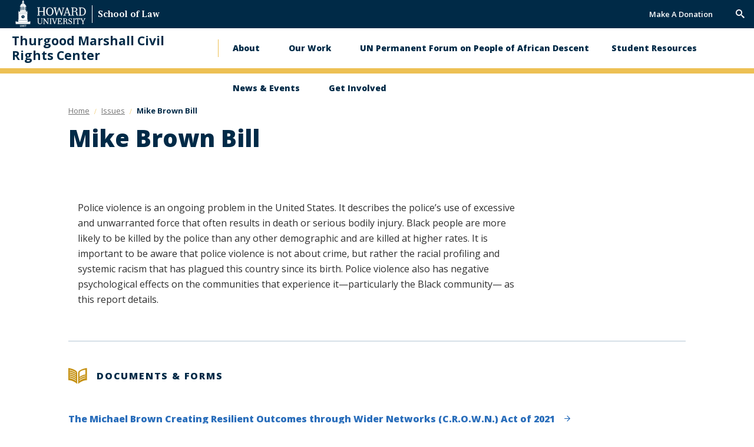

--- FILE ---
content_type: text/html; charset=UTF-8
request_url: https://thurgoodmarshallcenter.howard.edu/issues/ongoing-actions/mike-brown-bill
body_size: 4937
content:
<!DOCTYPE html>
<html lang="en" dir="ltr" prefix="content: http://purl.org/rss/1.0/modules/content/  dc: http://purl.org/dc/terms/  foaf: http://xmlns.com/foaf/0.1/  og: http://ogp.me/ns#  rdfs: http://www.w3.org/2000/01/rdf-schema#  schema: http://schema.org/  sioc: http://rdfs.org/sioc/ns#  sioct: http://rdfs.org/sioc/types#  skos: http://www.w3.org/2004/02/skos/core#  xsd: http://www.w3.org/2001/XMLSchema# ">
	<head>
		<meta charset="utf-8" />
<noscript><style>form.antibot * :not(.antibot-message) { display: none !important; }</style>
</noscript><meta name="description" content="Police violence is an ongoing problem in the United States. It describes the police’s use of excessive and unwarranted force that often results in death or serious bodily injury. Black people are more likely to be killed by the police than any other demographic and are killed at higher rates. It is important to be aware that police violence is not about crime, but rather the racial profiling and systemic racism that has plagued this country since its birth." />
<link rel="canonical" href="https://thurgoodmarshallcenter.howard.edu/issues/ongoing-actions/mike-brown-bill" />
<meta property="og:image:url" content="https://home.howard.edu/themes/custom/hu_home/idfive-component-library/build/img/howard_social.png" />
<meta name="Generator" content="Drupal 11 (https://www.drupal.org)" />
<meta name="MobileOptimized" content="width" />
<meta name="HandheldFriendly" content="true" />
<meta name="viewport" content="width=device-width, initial-scale=1.0" />
<link rel="icon" href="/themes/contrib/hu_general/favicon.ico" type="image/vnd.microsoft.icon" />

		<title>Mike Brown Bill | Thurgood Marshall Civil Rights Center</title>
		<link rel="stylesheet" media="all" href="/core/misc/components/progress.module.css?t8xaa7" />
<link rel="stylesheet" media="all" href="/core/misc/components/ajax-progress.module.css?t8xaa7" />
<link rel="stylesheet" media="all" href="/core/modules/system/css/components/align.module.css?t8xaa7" />
<link rel="stylesheet" media="all" href="/core/modules/system/css/components/container-inline.module.css?t8xaa7" />
<link rel="stylesheet" media="all" href="/core/modules/system/css/components/clearfix.module.css?t8xaa7" />
<link rel="stylesheet" media="all" href="/core/modules/system/css/components/hidden.module.css?t8xaa7" />
<link rel="stylesheet" media="all" href="/core/modules/system/css/components/js.module.css?t8xaa7" />
<link rel="stylesheet" media="all" href="/modules/contrib/howard_special_alerts_feed/assets/css/alerts-feed.css?t8xaa7" />
<link rel="stylesheet" media="all" href="/modules/contrib/howard_content_types/assets/css/howard_content_types.admin.css?t8xaa7" />
<link rel="stylesheet" media="all" href="/themes/contrib/idfive/css/base/normalize.css?t8xaa7" />
<link rel="stylesheet" media="all" href="/themes/contrib/idfive/css/base/elements.css?t8xaa7" />
<link rel="stylesheet" media="all" href="/themes/contrib/hu_general/idfive-component-library/build/css/index.css?t8xaa7" />
<link rel="stylesheet" media="print" href="/themes/contrib/hu_general/idfive-component-library/build/css/print.css?t8xaa7" />
<link rel="stylesheet" media="all" href="/themes/contrib/idfive/css/layout/layout.css?t8xaa7" />
<link rel="stylesheet" media="all" href="/themes/contrib/idfive/css/components/components.css?t8xaa7" />
<link rel="stylesheet" media="all" href="/themes/contrib/idfive/css/theme/theme.css?t8xaa7" />

		<script type="application/json" data-drupal-selector="drupal-settings-json">{"path":{"baseUrl":"\/","pathPrefix":"","currentPath":"node\/1271","currentPathIsAdmin":false,"isFront":false,"currentLanguage":"en"},"pluralDelimiter":"\u0003","gtag":{"tagId":"G-W0Z1ZXS7SJ","consentMode":false,"otherIds":[],"events":[],"additionalConfigInfo":[]},"suppressDeprecationErrors":true,"ajaxPageState":{"libraries":"eJx1iUsOgzAMBS8U4SNZhjxMKhOj2P1w-3aD1C66Gc1o1F0NnKKkHxT97Ulu8iqbP2VUXrwnenKeB4Kk7q1fKw4sTYzFMDJ4BSr9X9OXl-3Oio4hRmo-i5VW1_bAVXFGYqdZAm8Tc0O5","theme":"hu_general","theme_token":null},"ajaxTrustedUrl":{"form_action_p_pvdeGsVG5zNF_XLGPTvYSKCf43t8qZYSwcfZl2uzM":true},"howard_special_alerts_feed":{"pathToAlertsFeedModule":"modules\/contrib\/howard_special_alerts_feed"},"user":{"uid":0,"permissionsHash":"fc56ff87b9a9c230b3f381c6c9e2547d7f099d2013e5e52152c437a3318ed76b"}}</script>
<script src="/core/misc/drupalSettingsLoader.js?v=11.3.2"></script>
<script src="/modules/contrib/google_tag/js/gtag.js?t8xaa7"></script>

	</head>
	<body class="internal route--entity-node-canonical path-node page-node-type-hc-resource clean_light">
				<a href="#main-content" class="visually-hidden focusable skip-link">
			Skip to main content
		</a>
		<a href="https://howard.edu/accessibility-statement" class="visually-hidden focusable">
			Web Accessibility Support
		</a>
		
		  <div class="dialog-off-canvas-main-canvas" data-off-canvas-main-canvas>
            <header class="main-header  hidden-menu-mobile" aria-label="main-header">
    <div class="main-header__top">
        <div class="main-header__logo">
            <div class="main-header__logo-link">
                <a class="main-header__hu-logo" href="http://howard.edu">
                    <img src="/themes/contrib/hu_general/idfive-component-library/build/img/site-logo-white3.svg" alt="Howard Logo">
                </a>
                                    <span class="main-header__title"><a href="http://law.howard.edu/">School of Law</a></span>
                            </div>
        </div>
        <div class="main-header__utility">
            <div class="utility">
	<div class="utility__menu">
		
  <nav role="navigation" aria-labelledby="block-secondarynavigation-menu" id="block-secondarynavigation">
      
  <h2 id="block-secondarynavigation-menu">Secondary Navigation</h2>
  

        
              <ul data-block="secondarynavigation">
              <li>
        <a href="https://giving.howard.edu/give/thurgood-marshall-civil-rights-center">Make A Donation</a>
              </li>
        </ul>
  


  </nav>


			</div>
			<div class="utility__search">
			<form action="/search/node" class="utility__search-form main-search" id="mainSearch" method="get">
				<label for="keyword" class="visible-for-screen-readers">Search this Site</label>
				<input type="text" class="utility__search-input" name="keys" id="keyword" placeholder="Search...">
				<button type="submit" class="utility__search-submit">go</button>
			</form>
			<button aria-hidden="true" class="utility__search-trigger">
				<span class="visually-hidden">Trigger Search</span>
			</button>
		</div>
	</div>
        </div>
    </div>

    <div class="main-header__bottom">
        <h2 class="main-header__dept"><a href="/">Thurgood Marshall Civil Rights Center</a></h2>
        <div class="main-header__nav-wrap">
            <div class="main-header__drawer">
                <div class="main-header__nav no-display-menu-mobile">
                    
  <nav role="navigation" aria-labelledby="block-mainnavigation-2-menu" id="block-mainnavigation-2">
            
  <h2 class="visually-hidden" id="block-mainnavigation-2-menu">Main navigation</h2>
  

        
              <ul data-block="mainnavigation_2">
              <li>
        <a href="/about" data-drupal-link-system-path="node/1626">About</a>
                                <ul>
              <li>
        <a href="/about/our-mission" data-drupal-link-system-path="node/921">Our Mission</a>
              </li>
        </ul>
  
              </li>
          <li>
        <a href="/our-work" data-drupal-link-system-path="node/1436">Our Work</a>
                                <ul>
              <li>
        <a href="/our-work/5-year-review" data-drupal-link-system-path="node/1706">5-Year Review</a>
              </li>
          <li>
        <a href="/our-work/criminal-legal-system" data-drupal-link-system-path="node/1726">Criminal Legal System</a>
              </li>
          <li>
        <a href="/our-work/family-members-rekia-boyd-and-mike-brown-v-united-states" data-drupal-link-system-path="node/1711">Family Members of Rekia Boyd and Mike Brown v. United States</a>
              </li>
          <li>
        <a href="/our-work/redefining-public-safety" data-drupal-link-system-path="node/961">Redefining Public Safety</a>
              </li>
          <li>
        <a href="/our-work/reparations" data-drupal-link-system-path="node/971">Reparations</a>
              </li>
          <li>
        <a href="/our-work/free-speech" data-drupal-link-system-path="node/976">Free Speech</a>
              </li>
          <li>
        <a href="/our-work/contradiction-color-blind-covid-19-relief" data-drupal-link-system-path="node/981">Race &amp; COVID-19</a>
              </li>
          <li>
        <a href="/our-work/ongoing-actions" data-drupal-link-system-path="node/1266">Ongoing Actions</a>
              </li>
          <li>
        <a href="/our-work/education" data-drupal-link-system-path="node/1701">Education</a>
              </li>
          <li>
        <a href="/our-work/environmental-justice" data-drupal-link-system-path="node/1671">Environmental Justice</a>
              </li>
        </ul>
  
              </li>
          <li>
        <a href="/united-nations-permanent-forum-people-african-descent" data-drupal-link-system-path="node/1666">UN Permanent Forum on People of African Descent</a>
              </li>
          <li>
        <a href="/classes-clinics" data-drupal-link-system-path="node/1006">Student Resources</a>
              </li>
          <li>
        <a href="/news-events" data-drupal-link-system-path="node/951">News &amp; Events</a>
                                <ul>
              <li>
        <a href="/about-us/newsletter" data-drupal-link-system-path="node/936">Newsletters</a>
              </li>
          <li>
        <a href="/news-events/media" data-drupal-link-system-path="node/1646">Media</a>
              </li>
        </ul>
  
              </li>
          <li>
        <a href="/get-involved" data-drupal-link-system-path="node/956">Get Involved</a>
              </li>
        </ul>
  


  </nav>


                </div>
                <div class="main-header__utility main-header__utility--mobile">
                    <div class="utility">
	<div class="utility__menu">
				
  <nav role="navigation" aria-labelledby="block-secondarynavigation-2-menu" id="block-secondarynavigation-2">
      
  <h2 id="block-secondarynavigation-2-menu">Secondary Navigation</h2>
  

        
              <ul data-block="secondarynavigation_2">
              <li>
        <a href="https://giving.howard.edu/give/thurgood-marshall-civil-rights-center">Make A Donation</a>
              </li>
        </ul>
  


  </nav>


	</div>
</div>

	<div class="utility__search-mobile">
		<form action="/search/node" class="utility__search-form-mobile" id="mainSearchMobile" method="get">
			<label for="mainSearchMobile-keyword" class="visible-for-screen-readers">Search this Site</label>
			<input type="text" class="utility__search__mobile-input" name="keys" id="mainSearchMobile-keyword" placeholder="Search...">
			<button type="submit" class="utility__search__mobile-submit">go</button>
		</form>
	</div>
                </div>
            </div>
        </div>
        <div class="main-header__trigger-menu no-display-menu-mobile">
            <div class="bar1"></div>
            <div class="bar2"></div>
            <div class="bar3"></div>
        </div>
    </div>
</header>

<main class="main-content" id="main-content">

		

		
		
  
	<div id="howard_special_alerts_feed" class="alerts-feed-wrapper"></div>




		

		
  <div data-drupal-messages-fallback class="hidden"></div>

	
	<header class="post-header">
  <div class="compartment">
    
	
  <nav aria-label="breadcrumb" class="breadcrumb">
    <ol class="breadcrumb__items">
                        <li class="breadcrumb__item">
                          <a href="/">
                        <span class="breadcrumb__item-text">Home</span>
          </a>
                </li>
                        <li class="breadcrumb__item">
                          <a href="/issues">
                          <span class="breadcrumb__back-to-parent">Back to </span>
                        <span class="breadcrumb__item-text">Issues</span>
          </a>
                </li>
                        <li class="breadcrumb__item breadcrumb__item--active">
                          Mike Brown Bill
                </li>
          </ol>
  </nav>


    <h1 class="post-header__title">Mike Brown Bill</h1>
  </div>
</header>

<script type="application/ld+json">
{
  "@context": "https://schema.org",
  "@type": "Article",
  "headline": "Mike Brown Bill",
  "articleBody": "Police violence is an ongoing problem in the United States. It describes the police\u2019s use of excessive and unwarranted force that often results in death or serious bodily injury. Black people are more likely to be killed by the police than any other demographic and are killed at higher rates. It is important to be aware that police violence is not about crime, but rather the racial profiling and systemic racism that has plagued this country since its birth. Police violence also has negative psyc",
  "datePublished": "2021-09-13T15:33:27-04:00",
  "dateModified": "2022-01-12T16:34:55-05:00",
  "author": {
    "@type": "Person",
    "name": "danrogers"
  },
  "publisher": {
    "@type": "Organization",
    "name": "Howard University",
    "url": "https://www.howard.edu"
  },
  "about": "\nCriminal Justice ReformPolice Violence",
  "url": "/issues/ongoing-actions/mike-brown-bill"}
</script>

<section class="section--padded-top">
  <div class="compartment">
    
        <div class="silc-grid silc-grid--collapse">

      <div class="silc-grid__col silc-grid__col--9-large kitchen-sink--main-col">
        <div class="hp-html">
          
<p>Police violence is an ongoing problem in the United States. It describes the police’s use of excessive and unwarranted force that often results in death or serious bodily injury. Black people are more likely to be killed by the police than any other demographic and are killed at higher rates. It is important to be aware that police violence is not about crime, but rather the racial profiling and systemic racism that has plagued this country since its birth. Police violence also has negative psychological effects on the communities that experience it—particularly the Black community— as this report details.</p>
        </div>
                        
      </div>

            <div class="silc-grid__col silc-grid__col--3-large">
        <aside class="sidebar">
                  </aside>
      </div>

    </div>
  </div>
</section>

  <div class="compartment">
    <section class="section--padded-top section--padded-bottom" aria-label="Resource Documents">
      <div class="documents">
        <div class="block-header">
          <div class="block-header__title">
            <span class=" block-header__icon icon-paper"></span>
            <h2>Documents &amp; Forms</h2>
          </div>
        </div>
        

  

<a href="https://thurgoodmarshallcenter.howard.edu/sites/tmcrc.howard.edu/files/2021-09/Problem-Solution_Mike%20Brown%20Bill.pdf" class="fancy-link" target="_blank">
    <span>The Michael Brown Creating Resilient Outcomes through Wider Networks (C.R.O.W.N.) Act of 2021</span>
    <span class="icon-arrow-right"></span>
</a>


  

<a href="https://thurgoodmarshallcenter.howard.edu/sites/tmcrc.howard.edu/files/2021-09/MichaelBrown_CROWNAct_062421.pdf" class="fancy-link" target="_blank">
    <span>Michael Brown Creating Resilient Outcomes through Wider Networks (CROWN) Act of 2021</span>
    <span class="icon-arrow-right"></span>
</a>


  

<a href="https://thurgoodmarshallcenter.howard.edu/sites/tmcrc.howard.edu/files/2021-09/Mental%20Health%20Report_Mike%20Brown%20Bill.pdf" class="fancy-link" target="_blank">
    <span>A Growing Dilemma: Police Violence, Mental Health, and Black Communities</span>
    <span class="icon-arrow-right"></span>
</a>


      </div>
    </section>
  </div>





	</main>

<footer class="main-footer" aria-label="Footer">
	<div class="main-footer__top">
		<div class="main-footer__contact">
			<address class="site__address">
									<strong class="main-footer__title">Thurgood Marshall Civil Rights Center</strong><br>
													<span>2900 Van Ness Street, N.W. Rm 107, Notre Dame</span><br>
													<span>Washington, D.C. 20009</span><br>
												
			</address>
		</div>
		<div class="main-footer__nav">

			<div class="main-footer__social">
				<ul class="social-links">
																<li>
							<a class="social-links__item" href="https://twitter.com/hu_tmcrc" target="_blank">
								<i class="icon-twitter">
									<span class="visible-for-screen-readers">Twitter</span>
								</i>
							</a>
						</li>
																<li>
							<a class="social-links__item" href="https://www.instagram.com/hu_tmcrc/" target="_blank">
								<i class="icon-instagram">
									<span class="visible-for-screen-readers">Instagram</span>
								</i>
							</a>
						</li>
														</ul>
			</div>

			<div class="main-footer__menu">
				<nav class="main-footer__main-nav">
					
  <nav role="navigation" aria-labelledby="block-footerprimary-menu" id="block-footerprimary">
            
  <h2 class="visually-hidden" id="block-footerprimary-menu">Footer Primary</h2>
  

        
              <ul data-block="footerprimary">
              <li>
        <a href="https://giving.howard.edu/give/thurgood-marshall-civil-rights-center">Give Today</a>
              </li>
          <li>
        <a href="/subscribe-updates" data-drupal-link-system-path="node/1641">Subscribe for Updates</a>
              </li>
        </ul>
  


  </nav>


				</nav>
			</div>

			<div>
				<nav class="main-footer__main-nav access">
					<ul>
						<li>
							<a href="https://howard.edu/accessibility-statement" title="Web Accessibility Support">Web Accessibility Support</a>
						</li>
											</ul>
				</nav>
			</div>

		</div>
	</div>
	<div class=" main-footer__bottom">

		<div class="silc-grid silc-grid--align-center-medium">

			<div class="silc-grid__col silc-grid__col--1-medium">
				<a href="http://howard.edu" class="main-footer__bottom-logo">
					<img src="/themes/contrib/hu_general/idfive-component-library/build/img/howard_clocktower_logo_white_footer.svg" alt="Howard Logo COAS">
				</a>
			</div>

			<div class="silc-grid__col silc-grid__col--5-medium">
				<div class="main-footer__copyright">
					<span>&copy;
						2026
						Howard University. All Rights Reserved.</span>
				</div>
			</div>

			<div class="silc-grid__col silc-grid__col--6-medium">
				<div class="main-footer__bottom-nav">
					
				</div>
			</div>

		</div>

	</div>
	</footer>

  </div>

		
		<script src="/core/assets/vendor/jquery/jquery.min.js?v=4.0.0-rc.1"></script>
<script src="/core/assets/vendor/once/once.min.js?v=1.0.1"></script>
<script src="/core/misc/drupal.js?v=11.3.2"></script>
<script src="/core/misc/drupal.init.js?v=11.3.2"></script>
<script src="/core/assets/vendor/tabbable/index.umd.min.js?v=6.3.0"></script>
<script src="/core/misc/progress.js?v=11.3.2"></script>
<script src="/core/assets/vendor/loadjs/loadjs.min.js?v=4.3.0"></script>
<script src="/core/misc/debounce.js?v=11.3.2"></script>
<script src="/core/misc/announce.js?v=11.3.2"></script>
<script src="/core/misc/message.js?v=11.3.2"></script>
<script src="/core/misc/ajax.js?v=11.3.2"></script>
<script src="/modules/contrib/google_tag/js/gtag.ajax.js?t8xaa7"></script>
<script src="/modules/contrib/howard_special_alerts_feed/assets/js/alerts-feed.js?t8xaa7"></script>
<script src="/themes/contrib/hu_general/idfive-component-library/build/js/index.js?v=11.3.2"></script>
<script src="/themes/contrib/idfive/js/global.js?v=11.3.2"></script>

	</body>
	
</html>
